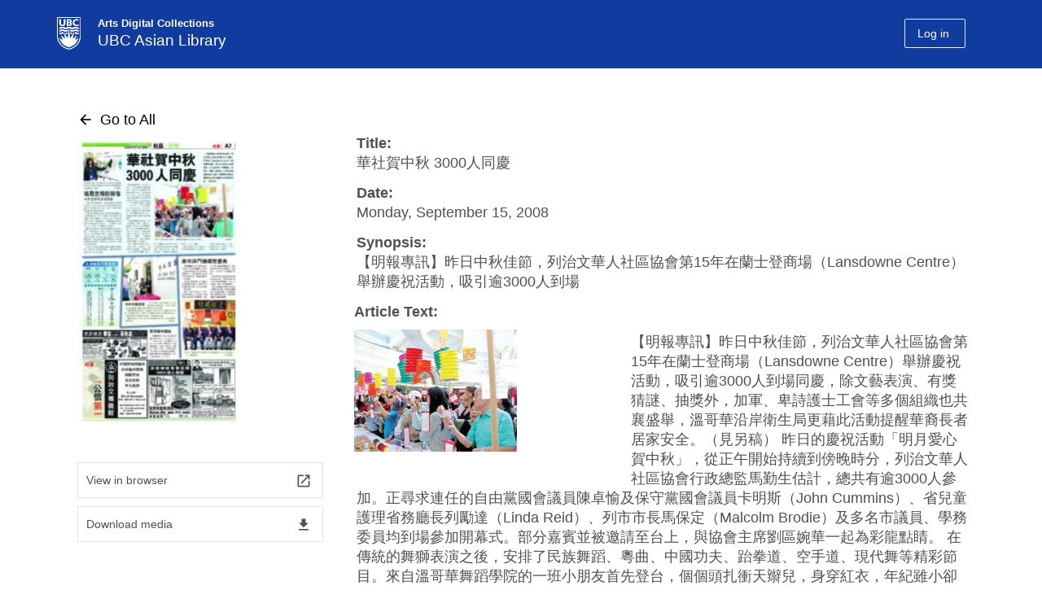

--- FILE ---
content_type: text/html; charset=UTF-8
request_url: https://mingpao.library.ubc.ca/documents/%E8%8F%AF%E7%A4%BE%E8%B3%80%E4%B8%AD%E7%A7%8B-3000%E4%BA%BA%E5%90%8C%E6%85%B6-2
body_size: 65519
content:
<!DOCTYPE html>
<!--[if IEMobile 7]><html class="iem7 oldie" lang="en-US"><![endif]-->
<!--[if (IE 7)&!(IEMobile)]><html class="ie7 oldie" lang="en-US"><![endif]-->
<!--[if (IE 8)&!(IEMobile)]><html class="ie8 oldie" lang="en-US"><![endif]-->
<!--[if (IE 9)&!(IEMobile)]><html class="ie9" lang="en-US"><![endif]-->
<!--[[if (gt IE 9)|(gt IEMobile 7)]><!--><html lang="en-US"><!--<![endif]-->
<head>
<meta http-equiv="Content-Type" content="text/html; charset=UTF-8" />
<title>華社賀中秋  3000人同慶</title>

<meta http-equiv="X-UA-Compatible" content="IE=edge,chrome=1" />
<meta name="viewport" content="width=device-width" /> <!-- needed for responsive -->
<link rel="dns-prefetch" href="//cdn.ubc.ca/" />

<!-- Stylesheets -->
<link href="//cdn.ubc.ca/clf/7.0.4/css/ubc-clf-full-bw.min.css" rel="stylesheet">
	
<link rel="profile" href="http://gmpg.org/xfn/11" />

<link rel="pingback" href="https://mingpao.library.ubc.ca/xmlrpc.php" />

<script>
document.addEventListener('DOMContentLoaded', () => {

    let currentAudio = null;   // ✅ TRACK CURRENTLY PLAYING AUDIO

    document.querySelectorAll('span.mp3fe, img.mp3fe, span.mp3fe1').forEach(el => {
        el.addEventListener('click', () => {
            const audioId = el.dataset.id ? 'audio_' + el.dataset.id : null;
            if (!audioId) return;

            const placeholder = document.getElementById(audioId);
            if (!placeholder) return;

            // Get the source URL
            const sourceEl = placeholder.querySelector('source');
            const src = sourceEl ? sourceEl.getAttribute('src') : placeholder.dataset.src;
            if (!src) return;

            // 🔥 STOP ANY CURRENTLY PLAYING AUDIO
            if (currentAudio) {
                currentAudio.pause();
                currentAudio.currentTime = 0; // optional: reset to beginning
            }

            // Create a new audio element each click
            const audioEl = document.createElement('audio');
            audioEl.src = src;
            audioEl.controls = true;
            audioEl.preload = 'none';
            audioEl.style.width = '100%';

            // Preserve optional attributes
            if (placeholder.hasAttribute('disablepictureinpicture')) {
                audioEl.setAttribute('disablePictureInPicture', '');
            }
            if (placeholder.hasAttribute('controlslist')) {
                audioEl.setAttribute('controlsList', placeholder.getAttribute('controlslist'));
            }

            // Insert the audio element **after the placeholder**
            placeholder.insertAdjacentElement('afterend', audioEl);

            // 🔥 SET CURRENT AUDIO
            currentAudio = audioEl;

            // Play immediately
            audioEl.play().catch(err => console.warn('Audio play failed:', err));
        });
    });
});
</script>
    <meta name='robots' content='max-image-preview:large' />
<meta name="template" content="UBC CLF Basic 1.0.2" />
<link rel='dns-prefetch' href='//mingpao.adc.arts.ubc.ca' />
<link rel='dns-prefetch' href='//fonts.googleapis.com' />
<link rel='dns-prefetch' href='//s.w.org' />
<link rel="alternate" type="application/octet-stream" title="Ming Pao Online Database &raquo; Feed" href="https://mingpao.library.ubc.ca/feed/" />
<link rel="alternate" type="application/octet-stream" title="Ming Pao Online Database &raquo; Comments Feed" href="https://mingpao.library.ubc.ca/comments/feed/" />
<script type="text/javascript">
window._wpemojiSettings = {"baseUrl":"https:\/\/s.w.org\/images\/core\/emoji\/13.1.0\/72x72\/","ext":".png","svgUrl":"https:\/\/s.w.org\/images\/core\/emoji\/13.1.0\/svg\/","svgExt":".svg","source":{"concatemoji":"https:\/\/mingpao.library.ubc.ca\/wp-includes\/js\/wp-emoji-release.min.js?ver=5.9.3"}};
/*! This file is auto-generated */
!function(e,a,t){var n,r,o,i=a.createElement("canvas"),p=i.getContext&&i.getContext("2d");function s(e,t){var a=String.fromCharCode;p.clearRect(0,0,i.width,i.height),p.fillText(a.apply(this,e),0,0);e=i.toDataURL();return p.clearRect(0,0,i.width,i.height),p.fillText(a.apply(this,t),0,0),e===i.toDataURL()}function c(e){var t=a.createElement("script");t.src=e,t.defer=t.type="text/javascript",a.getElementsByTagName("head")[0].appendChild(t)}for(o=Array("flag","emoji"),t.supports={everything:!0,everythingExceptFlag:!0},r=0;r<o.length;r++)t.supports[o[r]]=function(e){if(!p||!p.fillText)return!1;switch(p.textBaseline="top",p.font="600 32px Arial",e){case"flag":return s([127987,65039,8205,9895,65039],[127987,65039,8203,9895,65039])?!1:!s([55356,56826,55356,56819],[55356,56826,8203,55356,56819])&&!s([55356,57332,56128,56423,56128,56418,56128,56421,56128,56430,56128,56423,56128,56447],[55356,57332,8203,56128,56423,8203,56128,56418,8203,56128,56421,8203,56128,56430,8203,56128,56423,8203,56128,56447]);case"emoji":return!s([10084,65039,8205,55357,56613],[10084,65039,8203,55357,56613])}return!1}(o[r]),t.supports.everything=t.supports.everything&&t.supports[o[r]],"flag"!==o[r]&&(t.supports.everythingExceptFlag=t.supports.everythingExceptFlag&&t.supports[o[r]]);t.supports.everythingExceptFlag=t.supports.everythingExceptFlag&&!t.supports.flag,t.DOMReady=!1,t.readyCallback=function(){t.DOMReady=!0},t.supports.everything||(n=function(){t.readyCallback()},a.addEventListener?(a.addEventListener("DOMContentLoaded",n,!1),e.addEventListener("load",n,!1)):(e.attachEvent("onload",n),a.attachEvent("onreadystatechange",function(){"complete"===a.readyState&&t.readyCallback()})),(n=t.source||{}).concatemoji?c(n.concatemoji):n.wpemoji&&n.twemoji&&(c(n.twemoji),c(n.wpemoji)))}(window,document,window._wpemojiSettings);
</script>
<style type="text/css">
img.wp-smiley,
img.emoji {
	display: inline !important;
	border: none !important;
	box-shadow: none !important;
	height: 1em !important;
	width: 1em !important;
	margin: 0 0.07em !important;
	vertical-align: -0.1em !important;
	background: none !important;
	padding: 0 !important;
}
</style>
	<link rel='stylesheet' id='adc-kaltura-custom-style-css'  href='https://mingpao.adc.arts.ubc.ca/wp-content/plugins/Collection/css/adc-kaltura-uploader.css?ver=1.1' type='text/css' media='all' />
<link rel='stylesheet' id='col-style-css'  href='https://mingpao.adc.arts.ubc.ca/wp-content/plugins/Collection/css/collection.css?ver=1.0' type='text/css' media='all' />
<link rel='stylesheet' id='material-design-css'  href='https://fonts.googleapis.com/icon?family=Material+Icons&#038;ver=1.0' type='text/css' media='all' />
<link rel='stylesheet' id='film-style-css'  href='https://mingpao.library.ubc.ca/wp-content/plugins/RelatedObjects/css/film.css?ver=1.0' type='text/css' media='all' />
<link rel='stylesheet' id='wp-block-library-css'  href='https://mingpao.adc.arts.ubc.ca/wp-includes/css/dist/block-library/style.min.css?ver=5.9.3' type='text/css' media='all' />
<style id='global-styles-inline-css' type='text/css'>
body{--wp--preset--color--black: #000000;--wp--preset--color--cyan-bluish-gray: #abb8c3;--wp--preset--color--white: #ffffff;--wp--preset--color--pale-pink: #f78da7;--wp--preset--color--vivid-red: #cf2e2e;--wp--preset--color--luminous-vivid-orange: #ff6900;--wp--preset--color--luminous-vivid-amber: #fcb900;--wp--preset--color--light-green-cyan: #7bdcb5;--wp--preset--color--vivid-green-cyan: #00d084;--wp--preset--color--pale-cyan-blue: #8ed1fc;--wp--preset--color--vivid-cyan-blue: #0693e3;--wp--preset--color--vivid-purple: #9b51e0;--wp--preset--gradient--vivid-cyan-blue-to-vivid-purple: linear-gradient(135deg,rgba(6,147,227,1) 0%,rgb(155,81,224) 100%);--wp--preset--gradient--light-green-cyan-to-vivid-green-cyan: linear-gradient(135deg,rgb(122,220,180) 0%,rgb(0,208,130) 100%);--wp--preset--gradient--luminous-vivid-amber-to-luminous-vivid-orange: linear-gradient(135deg,rgba(252,185,0,1) 0%,rgba(255,105,0,1) 100%);--wp--preset--gradient--luminous-vivid-orange-to-vivid-red: linear-gradient(135deg,rgba(255,105,0,1) 0%,rgb(207,46,46) 100%);--wp--preset--gradient--very-light-gray-to-cyan-bluish-gray: linear-gradient(135deg,rgb(238,238,238) 0%,rgb(169,184,195) 100%);--wp--preset--gradient--cool-to-warm-spectrum: linear-gradient(135deg,rgb(74,234,220) 0%,rgb(151,120,209) 20%,rgb(207,42,186) 40%,rgb(238,44,130) 60%,rgb(251,105,98) 80%,rgb(254,248,76) 100%);--wp--preset--gradient--blush-light-purple: linear-gradient(135deg,rgb(255,206,236) 0%,rgb(152,150,240) 100%);--wp--preset--gradient--blush-bordeaux: linear-gradient(135deg,rgb(254,205,165) 0%,rgb(254,45,45) 50%,rgb(107,0,62) 100%);--wp--preset--gradient--luminous-dusk: linear-gradient(135deg,rgb(255,203,112) 0%,rgb(199,81,192) 50%,rgb(65,88,208) 100%);--wp--preset--gradient--pale-ocean: linear-gradient(135deg,rgb(255,245,203) 0%,rgb(182,227,212) 50%,rgb(51,167,181) 100%);--wp--preset--gradient--electric-grass: linear-gradient(135deg,rgb(202,248,128) 0%,rgb(113,206,126) 100%);--wp--preset--gradient--midnight: linear-gradient(135deg,rgb(2,3,129) 0%,rgb(40,116,252) 100%);--wp--preset--duotone--dark-grayscale: url('#wp-duotone-dark-grayscale');--wp--preset--duotone--grayscale: url('#wp-duotone-grayscale');--wp--preset--duotone--purple-yellow: url('#wp-duotone-purple-yellow');--wp--preset--duotone--blue-red: url('#wp-duotone-blue-red');--wp--preset--duotone--midnight: url('#wp-duotone-midnight');--wp--preset--duotone--magenta-yellow: url('#wp-duotone-magenta-yellow');--wp--preset--duotone--purple-green: url('#wp-duotone-purple-green');--wp--preset--duotone--blue-orange: url('#wp-duotone-blue-orange');--wp--preset--font-size--small: 13px;--wp--preset--font-size--medium: 20px;--wp--preset--font-size--large: 36px;--wp--preset--font-size--x-large: 42px;}.has-black-color{color: var(--wp--preset--color--black) !important;}.has-cyan-bluish-gray-color{color: var(--wp--preset--color--cyan-bluish-gray) !important;}.has-white-color{color: var(--wp--preset--color--white) !important;}.has-pale-pink-color{color: var(--wp--preset--color--pale-pink) !important;}.has-vivid-red-color{color: var(--wp--preset--color--vivid-red) !important;}.has-luminous-vivid-orange-color{color: var(--wp--preset--color--luminous-vivid-orange) !important;}.has-luminous-vivid-amber-color{color: var(--wp--preset--color--luminous-vivid-amber) !important;}.has-light-green-cyan-color{color: var(--wp--preset--color--light-green-cyan) !important;}.has-vivid-green-cyan-color{color: var(--wp--preset--color--vivid-green-cyan) !important;}.has-pale-cyan-blue-color{color: var(--wp--preset--color--pale-cyan-blue) !important;}.has-vivid-cyan-blue-color{color: var(--wp--preset--color--vivid-cyan-blue) !important;}.has-vivid-purple-color{color: var(--wp--preset--color--vivid-purple) !important;}.has-black-background-color{background-color: var(--wp--preset--color--black) !important;}.has-cyan-bluish-gray-background-color{background-color: var(--wp--preset--color--cyan-bluish-gray) !important;}.has-white-background-color{background-color: var(--wp--preset--color--white) !important;}.has-pale-pink-background-color{background-color: var(--wp--preset--color--pale-pink) !important;}.has-vivid-red-background-color{background-color: var(--wp--preset--color--vivid-red) !important;}.has-luminous-vivid-orange-background-color{background-color: var(--wp--preset--color--luminous-vivid-orange) !important;}.has-luminous-vivid-amber-background-color{background-color: var(--wp--preset--color--luminous-vivid-amber) !important;}.has-light-green-cyan-background-color{background-color: var(--wp--preset--color--light-green-cyan) !important;}.has-vivid-green-cyan-background-color{background-color: var(--wp--preset--color--vivid-green-cyan) !important;}.has-pale-cyan-blue-background-color{background-color: var(--wp--preset--color--pale-cyan-blue) !important;}.has-vivid-cyan-blue-background-color{background-color: var(--wp--preset--color--vivid-cyan-blue) !important;}.has-vivid-purple-background-color{background-color: var(--wp--preset--color--vivid-purple) !important;}.has-black-border-color{border-color: var(--wp--preset--color--black) !important;}.has-cyan-bluish-gray-border-color{border-color: var(--wp--preset--color--cyan-bluish-gray) !important;}.has-white-border-color{border-color: var(--wp--preset--color--white) !important;}.has-pale-pink-border-color{border-color: var(--wp--preset--color--pale-pink) !important;}.has-vivid-red-border-color{border-color: var(--wp--preset--color--vivid-red) !important;}.has-luminous-vivid-orange-border-color{border-color: var(--wp--preset--color--luminous-vivid-orange) !important;}.has-luminous-vivid-amber-border-color{border-color: var(--wp--preset--color--luminous-vivid-amber) !important;}.has-light-green-cyan-border-color{border-color: var(--wp--preset--color--light-green-cyan) !important;}.has-vivid-green-cyan-border-color{border-color: var(--wp--preset--color--vivid-green-cyan) !important;}.has-pale-cyan-blue-border-color{border-color: var(--wp--preset--color--pale-cyan-blue) !important;}.has-vivid-cyan-blue-border-color{border-color: var(--wp--preset--color--vivid-cyan-blue) !important;}.has-vivid-purple-border-color{border-color: var(--wp--preset--color--vivid-purple) !important;}.has-vivid-cyan-blue-to-vivid-purple-gradient-background{background: var(--wp--preset--gradient--vivid-cyan-blue-to-vivid-purple) !important;}.has-light-green-cyan-to-vivid-green-cyan-gradient-background{background: var(--wp--preset--gradient--light-green-cyan-to-vivid-green-cyan) !important;}.has-luminous-vivid-amber-to-luminous-vivid-orange-gradient-background{background: var(--wp--preset--gradient--luminous-vivid-amber-to-luminous-vivid-orange) !important;}.has-luminous-vivid-orange-to-vivid-red-gradient-background{background: var(--wp--preset--gradient--luminous-vivid-orange-to-vivid-red) !important;}.has-very-light-gray-to-cyan-bluish-gray-gradient-background{background: var(--wp--preset--gradient--very-light-gray-to-cyan-bluish-gray) !important;}.has-cool-to-warm-spectrum-gradient-background{background: var(--wp--preset--gradient--cool-to-warm-spectrum) !important;}.has-blush-light-purple-gradient-background{background: var(--wp--preset--gradient--blush-light-purple) !important;}.has-blush-bordeaux-gradient-background{background: var(--wp--preset--gradient--blush-bordeaux) !important;}.has-luminous-dusk-gradient-background{background: var(--wp--preset--gradient--luminous-dusk) !important;}.has-pale-ocean-gradient-background{background: var(--wp--preset--gradient--pale-ocean) !important;}.has-electric-grass-gradient-background{background: var(--wp--preset--gradient--electric-grass) !important;}.has-midnight-gradient-background{background: var(--wp--preset--gradient--midnight) !important;}.has-small-font-size{font-size: var(--wp--preset--font-size--small) !important;}.has-medium-font-size{font-size: var(--wp--preset--font-size--medium) !important;}.has-large-font-size{font-size: var(--wp--preset--font-size--large) !important;}.has-x-large-font-size{font-size: var(--wp--preset--font-size--x-large) !important;}
</style>
<link rel='stylesheet' id='pb-accordion-blocks-style-css'  href='https://mingpao.library.ubc.ca/wp-content/plugins/accordion-blocks/build/index.css?ver=1.5.0' type='text/css' media='all' />
<link rel='stylesheet' id='style-css'  href='https://mingpao.library.ubc.ca/wp-content/themes/clf-basic/style.css?ver=5.9.3' type='text/css' media='all' />
<script type='text/javascript' src='https://mingpao.library.ubc.ca/wp-includes/js/jquery/jquery.min.js?ver=3.6.0' id='jquery-core-js'></script>
<script type='text/javascript' src='https://mingpao.library.ubc.ca/wp-includes/js/jquery/jquery-migrate.min.js?ver=3.3.2' id='jquery-migrate-js'></script>
<script type='text/javascript' src='https://mingpao.library.ubc.ca/wp-content/themes/clf-basic/js/scripts.js?ver=20120202' id='load-airmenu-js'></script>
<link rel="https://api.w.org/" href="https://mingpao.library.ubc.ca/wp-json/" /><link rel="EditURI" type="application/rsd+xml" title="RSD" href="https://mingpao.library.ubc.ca/xmlrpc.php?rsd" />
<link rel="wlwmanifest" type="application/wlwmanifest+xml" href="https://mingpao.library.ubc.ca/wp-includes/wlwmanifest.xml" /> 
<link rel="canonical" href="https://mingpao.library.ubc.ca/documents/%e8%8f%af%e7%a4%be%e8%b3%80%e4%b8%ad%e7%a7%8b-3000%e4%ba%ba%e5%90%8c%e6%85%b6-2" />
<link rel='shortlink' href='https://mingpao.library.ubc.ca/?p=6586' />
<link rel="alternate" type="application/json+oembed" href="https://mingpao.library.ubc.ca/wp-json/oembed/1.0/embed?url=https%3A%2F%2Fmingpao.library.ubc.ca%2Fdocuments%2F%25e8%258f%25af%25e7%25a4%25be%25e8%25b3%2580%25e4%25b8%25ad%25e7%25a7%258b-3000%25e4%25ba%25ba%25e5%2590%258c%25e6%2585%25b6-2" />
<link rel="alternate" type="text/xml+oembed" href="https://mingpao.library.ubc.ca/wp-json/oembed/1.0/embed?url=https%3A%2F%2Fmingpao.library.ubc.ca%2Fdocuments%2F%25e8%258f%25af%25e7%25a4%25be%25e8%25b3%2580%25e4%25b8%25ad%25e7%25a7%258b-3000%25e4%25ba%25ba%25e5%2590%258c%25e6%2585%25b6-2&#038;format=xml" />
<script src='https://adc.arts.ubc.ca/?dm=ee16d4eea7f875fb87c8f5880e6a1935&amp;action=load&amp;blogid=18&amp;siteid=1&amp;t=369058055&amp;back=https%3A%2F%2Fmingpao.library.ubc.ca%2Fdocuments%2F%25E8%258F%25AF%25E7%25A4%25BE%25E8%25B3%2580%25E4%25B8%25AD%25E7%25A7%258B-3000%25E4%25BA%25BA%25E5%2590%258C%25E6%2585%25B6-2' type='text/javascript'></script>
<!--[if lte IE 7]>
<link href="//cdn.ubc.ca/clf/7.0.4/css/font-awesome-ie7.css" rel="stylesheet">
<![endif]-->
<!-- Le HTML5 shim, for IE6-8 support of HTML5 elements -->
<!--[if lt IE 9]>
  <script src="//cdn.ubc.ca/clf/html5shiv.min.js"></script>
<![endif]-->

<!-- Le fav and touch icons -->
<link rel="shortcut icon" href="//cdn.ubc.ca/clf/7.0.4/img/favicon.ico">
<link rel="apple-touch-icon-precomposed" sizes="144x144" href="//cdn.ubc.ca/clf/7.0.4/img/apple-touch-icon-144-precomposed.png">
<link rel="apple-touch-icon-precomposed" sizes="114x114" href="//cdn.ubc.ca/clf/7.0.4/img/apple-touch-icon-114-precomposed.png">
<link rel="apple-touch-icon-precomposed" sizes="72x72" href="//cdn.ubc.ca/clf/7.0.4/img/apple-touch-icon-72-precomposed.png">
<link rel="apple-touch-icon-precomposed" href="//cdn.ubc.ca/clf/7.0.4/img/apple-touch-icon-57-precomposed.png">
<style type="text/css" media="screen">
  
  	body a{text-decoration:underline;color:#215696;}
  	body a:hover{text-decoration:underline;}
  
    body a.head-nocolor{color:#000000;text-decoration:none;}
  	body a.head-nocolor:hover{text-decoration:underline;}
  	
  	.main-color-bg-hover.active,
  	.main-color-bg{color:white; background-color: #215696;}
	.main-color-border{border-color:#215696;}
	.main-color{color:#215696;}
	.main-link{color:#215696; text-decoration:underline;}
  	.main-color-bg-hover:hover{color:white;background-color: #215696; border-color:#215696; }
  

  	#cite-tabs .active:hover,.secondary-color-bg-hover.active, .pagination a:hover, .pagination span, #feedback.open a,
        .secondary-color-bg{color:white; background-color: #4987c5;}
	.secondary-color-border{border-color:#4987c5!important;;}


        .ui-dialog-buttonset .ui-button,.ui-button:hover{border-color:#4987c5!important;}
        .ui-dialog-buttonset .ui-button{color:#4987c5!important;}
        .ui-dialog-titlebar,.ui-dialog-buttonset .ui-button:hover{background-color:#4987c5!important;}  

  	body a:hover,
	#hp-accordion .content .head.col:hover .sub,
	#hp-accordion .content .head.col:hover .item a,
	#hp-accordion .content .head.col:hover .set a,
	#hp-accordion .head.bar:hover .sub,
	#hp-accordion .head.bar:hover .item,
	#hp-accordion .head.bar:hover .set a,
  	.pagination a.next:hover .material-icons,
  	.pagination a.prev:hover .material-icons,
  	#ppp-format .ppp-container,
  	body a.head-nocolor:hover,
	.secondary-color{color:#4987c5!important;;}
  
	.secondary-link{color:#4987c5; text-decoration:underline;}
  	.secondary-color-bg-hover:hover{color:white;background-color: #4987c5; border-color:#4987c5;}
    
  	/*.flex-item .thumb, .flex-item .medium, .collection-single .medium, #column-image .image{box-shadow: 2px 2px 15px  }*/
  	.tertiary-color-bg-hover.active,
    .tertiary-color-bg{color:white; background-color: #e7f3fe;}
	.tertiary-color-border{border-color:#e7f3fe;}
	.tertiary-color{color:#e7f3fe;}
	.tertiary-link{color:#e7f3fe; text-decoration:underline;}
  	.tertiary-color-bg-hover:hover{background-color: #e7f3fe; border-color:#e7f3fe;}
  
  	#ubc7-unit { background: #113b9e; }
  	/*#######################################################*/
	#ubc7-unit-menu .nav-collapse .nav > li > a:hover, #ubc7-unit-menu .nav-collapse .dropdown-menu a:hover{background: #002145 none repeat scroll 0 0 !important;}
	#ubc7-unit-menu .nav > li > .btn-group:hover .btn,#ubc7-unit-menu .nav > li.active > .btn-group:hover .btn{background: #002145 none repeat scroll 0 0;}
	#ubc7-unit-menu .dropdown .btn-group:hover .dropdown-toggle{background: #002145 none repeat scroll 0 0!important;}
	#ubc7-unit-menu .nav > li .btn-group:hover .ubc7-arrow.down-arrow{background-color: #002145;}
	#ubc7-unit-menu .btn-group button:hover,#ubc7-unit-menu .btn-group button:hover .ubc7-arrow.down-arrow{background-color: #002145!important;}
	.dropdown-menu li,#ubc7-unit-menu .nav > li > .dropdown-menu > li {border-bottom: 1px solid #002145;}
	#ubc7-unit-menu .dropdown .btn-group button {border-left: 1px solid #002145 !important;}
	/*#######################################################*/
  	.faculty-bg-colour{background-color:#113b9e}
  	.faculty-colour{color:#113b9e}
	#ubc7-unit-menu, #ubc7-unit-menu .navbar-inner {background: #113b9e;}
	#ubc7-unit-menu .nav>li.active>a, #ubc7-unit-alternate-navigation .nav>li.active>a, #ubc7-unit-menu .nav>li.active>.btn-group  {background: #113b9e;}
	.dropdown-menu{background: #113b9e none repeat scroll 0 0;border:none;}
	.dropdown-menu .active > a{background: #113b9e none repeat scroll 0 0!important;}
	#ubc7-unit-menu .dropdown .btn-group .btn,#ubc7-unit-menu .nav > li.active > .btn-group:hover .btn,#ubc7-unit-menu, #ubc7-unit-menu .navbar-inner {background: #113b9e none repeat scroll 0 0;}
	#ubc7-unit-menu .nav-collapse li a,#ubc7-unit-menu .btn-group .btn{background: #113b9e none repeat scroll 0 0;color: #fff;}
	#ubc7-unit-menu .nav  li.active > a, #ubc7-unit-menu .nav > li.active > .btn-group .btn,#ubc7-unit-menu .nav > li.active > a, #ubc7-unit-menu .nav > li.active > .btn-group {background: #113b9e none repeat scroll 0 0;font-weight:bold;}
	#ubc7-unit-menu .nav-collapse .nav > li .ubc7-arrow.down-arrow{background-color:#113b9e;background-position:-1178px -227px}
	.login-btn,.logout-button, .ubc7-single-element a{margin-top:12px!important;}


        .cadd input[type=checkbox] + label:after,
        input#list-toggle:checked + label.list-toggle {background:#4987c5!important;;}

        input#list-toggle:checked + label.list-toggle + .list-toggle-label{color:#4987c5;;}

	#pix-unit{height:0px;}
    #ubc7-pix-logo{
      	margin-top:4px;
    	width: 29px;
		height: 40px;
      	background-image: url(https://adc.arts.ubc.ca/wp-content/themes/clf-basic/images/ubclogo.png)!important;
      	background-size:cover;
      	/*display: inline-block;*/
		/*background-image: url(https://adc.arts.ubc.ca/wp-content/themes/clf-basic/images/ubc7-clf-sprite-blue.png)!important;*/
		/*background-position: 0 -387px;*/
		float: left;
    }
  	#ubc7-pix-id-container{
		margin-top: 3px;
		display: block;
		/*border-left: 1px solid white;*/
		margin-left: 40px;
		margin-bottom: 0px;
		padding-left: 10px;
	}
  	#pix-id{
		font-size: 13px;
		display: block;
		line-height: 17px;
      	font-weight:700;
      	text-shadow:none;
	}
	#deptname{
		font-size: 19px;
		display: inline-block;
		line-height: 25.87px;
      	font-weight:400;
      	text-shadow:none;
	}
  	#ubc7-unit{height:84.38px!important;}
  	#ubc7-unit-name > a{width:70%;}
    #ubc7-unit-name{margin-top:5px;margin-right:0px!important;}
  	#ubc7-unit-name a{line-height:0px;}
	body.home #pix-unit{height:250px;}
  		body.home #pix-unit{background: linear-gradient(rgba(0, 0, 0, 0.43), rgba(0, 0, 0, 0.43)), url('http://mingpao.adc.arts.ubc.ca/wp-content/uploads/sites/18/2023/03/MingPaobannerBG.jpg');background-position:center; }
  	@media only screen and (max-width: 450px)  {
  		#pix-id{font-size:10px;}
  		#deptname{font-size:14px;}
  		.col-content #status{font-size:14px;}
        #ubc7-pix-logo{
            width:24px;
            height:33px;
        }
      	#ubc7-pix-id-container{margin-left:20px;}
        #pix-id{line-height:12px;}
	}
</style> 
<style id="sccss">/* Enter Your Custom CSS Here */
/* Enter Your Custom CSS Here */
.flex-container .thumb.no-image{margin-bottom:-53px;}
.flex-container.col-list .thumb.no-image{float:left;margin-bottom:0;margin-top:63px!important;}
.collection-single .single-flex-item.rows{width:83%;}
.card-item.collection-archive .single-flex-item.rows{min-height:170px}
body.home #collection-searchform .material-btn.btn-clear{display:none;}
.collection-single .medium{box-shadow:none;}

.openpopuplink{width:155px;height:5.8em;display:block;overflow:hidden;}

.virtual-box .openpopuplink{display:inline;}

.virtual-box span{
}

body.singular #container{padding-bottom:60px;}

.record.collection-single .single-flex-item.rows{padding-bottom:20px;}

.virtual-link{pointer-events:none;}

#cset-selects{
	justify-content:space-between;
}

#cset-selects .cset-term{
	margin-right:0;
	width:32%
}
#wp-admin-bar-themes,#wp-admin-bar-widgets,#wp-admin-bar-menus,#wp-admin-bar-clf_theme{display:none;}





.record.collection-single .single-flex-item.rows #custom ~ li.description strong{display:none;}
.record.collection-single .single-flex-item.rows li.related_object2{display:none;}

.record.collection-single .single-flex-item.rows li#custom .relrow.Upload{padding-bottom:20px;}
.record.collection-single .single-flex-item.rows li#custom{float:left;}


body.archive-document #app-title{display:inline-flex;width:100%;}
/*#cset-selects{justify-content:center;}*/

.collection-archive .single-flex-item.rows .field-row.description {display:none;}

.collection-archive .single-flex-item.rows .field-row.description { display: -webkit-box;
  overflow: hidden;
  -webkit-line-clamp: 10;
  -webkit-box-orient: vertical;}

.description-hide {display:none!important;}

.field-row.period a {   
   pointer-events: none;
   cursor: default;
		text-decoration:none;
		color:inherit;
}
#field-search,#select2-field-search-container,#select2-field-search-container+.select2-selection__arrow{display:none!important;}

.collection-single img{width:200px}

.select2-selection[aria-labelledby='select2-field-search-container']{pointer-events:none}</style>
</head>

<body class="wordpress ltr en_US parent-theme multisite blog-18 y2026 m01 d31 h23 saturday logged-out singular singular-document singular-document-6586 full-width l2-column-sm l2-column chrome primary-active secondary-inactive subsidiary-inactive">


<div id="body-container" >

		
			<!-- UBC Header -->
        <!--<header id="ubc7-header" class="row-fluid" role="banner">
        	            <div class="span1">
                <div id="ubc7-logo">
                    <a href="http://www.ubc.ca" title="The University of British Columbia (UBC)">The University of British Columbia</a>
                </div>
            </div>
            <div class="span2">
                <div id="ubc7-apom">
                    <a href="/aplaceofmind" title="UBC a place of mind">UBC - A Place of Mind</a>                        
                </div>
            </div>
            <div class="span9" id="ubc7-wordmark-block">
                <div id="ubc7-wordmark">
                    <a href="" title="The University of British Columbia (UBC)">The University of British Columbia</a>
                                    </div>
            </div>
                    </header>-->
        <!-- End of UBC Header -->
		
		 	<!-- UBC Unit Identifier -->
        <div id="ubc7-unit" class="row-fluid expand">
        	<div class="container">            <div class="span12">
                <!-- Mobile Menu Icon -->
                <div class="navbar">
                    <a class="btn btn-navbar" data-toggle="collapse" data-target="#ubc7-unit-navigation">
                        <span class="icon-bar"></span>
                        <span class="icon-bar"></span>
                        <span class="icon-bar"></span>
                    </a>
                </div>
                <!-- Unit Name -->
                <div id="ubc7-unit-name" class="ubc7-single-element">
                    <a href="https://mingpao.library.ubc.ca" title="UBC Asian Library">
                      <span id="ubc7-pix-identifier">
                        <span id="ubc7-pix-logo"></span>
                        <span id="ubc7-pix-id-container">
                      		<span id="pix-id">Arts Digital Collections</span>
                        	<span id="deptname">UBC Asian Library</span>
                        </span>
                      </span>
                  	</a>
                  	<ul class="secondary-color-bg-hover cwl-login logged-out" style=""><li class="nav-logout" style=""><a class="login-btn" style="margin-top:12px!important;" href="https://mingpao.library.ubc.ca/wp-login.php?redirect_to=https://mingpao.library.ubc.ca/documents/%e8%8f%af%e7%a4%be%e8%b3%80%e4%b8%ad%e7%a7%8b-3000%e4%ba%ba%e5%90%8c%e6%85%b6-2&reauth=1&action=shibboleth"><span class="material-icons">login</span><span class="logtext">Log in</span></a></span>                </div>
            </div>
            </div>        </div>
		<!-- End of UBC Unit Identifier -->
		<div id="pix-unit" class="row-fluid expand" style="width:auto;">
          <div class="container">
            <div class="span12">
              <div id="pix-unit-name" class="ubc7-single-element">
                
              </div>
             </div>
          </div>
        </div>
	
				<div class="row-fluid content">
				<div class="utility span12">
	
					<div id="block-7" class="widget widget_block widget-widget_block"><div class="widget-wrap widget-inside"><!-- Google tag (gtag.js) -->
<script async src="https://www.googletagmanager.com/gtag/js?id=G-4E60Q14QNW"></script>
<script>
  window.dataLayer = window.dataLayer || [];
  function gtag(){dataLayer.push(arguments);}
  gtag('js', new Date());

  gtag('config', 'G-4E60Q14QNW');
</script></div></div>	
				</div><!-- #header-widget .utility -->
			</div>
			
	<div class="full-width-container"><div id="container" class="container" >		<div class="expand" role="main">
	<div id="primary-secondary" class="sidebar aside  span3"> 
		<div id="primary">
	
				
			<div id="block-3" class="widget widget_block widget-widget_block"><div class="widget-wrap widget-inside">
<div class="wp-container-1 wp-block-group"><div class="wp-block-group__inner-container"></div></div>
</div></div><div id="block-4" class="widget widget_block widget-widget_block"><div class="widget-wrap widget-inside">
<div class="wp-container-2 wp-block-group"><div class="wp-block-group__inner-container"></div></div>
</div></div>	
				
		</div><!-- #primary -->
		
		
	</div><!-- #primary-secondary .aside -->


<main id="site-content" role="main">

	<BR><div style="display:none;" id="dialog-confirm" title="Placeholder"></div><ul id="6586" class="card-item record  collection-single"><div class="single-flex-item"><div id="back-to"></div><a href="https://mingpao.library.ubc.ca/documents/%e8%8f%af%e7%a4%be%e8%b3%80%e4%b8%ad%e7%a7%8b-3000%e4%ba%ba%e5%90%8c%e6%85%b6-2?serve=d406f17263"><div class="medium docthumb pdf-image zero" data-raw="/data/docdepot/18/20080915_m2008091507s-pdf-172x300.jpg"><!--<img style="position:absolute;width:50px;height:50px;margin-top:6px;margin-left:8px;" src="https://mingpao.library.ubc.ca/wp-content/plugins/Collection/assets/test.png">--><img draggable="false" style="float:right;" SRC="[data-uri]"></div></a><div id="downloadable"><div id="downloadbtn" class="view secondary-color-bg-hover downloadbtn"><a href="https://mingpao.library.ubc.ca/documents/%e8%8f%af%e7%a4%be%e8%b3%80%e4%b8%ad%e7%a7%8b-3000%e4%ba%ba%e5%90%8c%e6%85%b6-2?serve=d406f17263">View in browser <span class="material-icons">launch</span></a></div><div id="downloadbtn" class="browser secondary-color-bg-hover"><a href="https://mingpao.library.ubc.ca/documents/%e8%8f%af%e7%a4%be%e8%b3%80%e4%b8%ad%e7%a7%8b-3000%e4%ba%ba%e5%90%8c%e6%85%b6-2/?disposition=attachment&amp;serve=d406f17263">Download media <span class="material-icons">file_download</span></a></div></div><div id="feedback"></div><div id="contact-info"></div>
    <script>
    jQuery( document ).ready(function($) {
      var oldURL = document.referrer;
            if ( ( oldURL.indexOf("https://mingpao.library.ubc.ca/document/" ) != -1 ) || 
            ( oldURL.indexOf("https://mingpao.library.ubc.ca/collections/" ) != -1 ) ||
            ( oldURL.indexOf("https://mingpao.library.ubc.ca/item_types/" ) != -1 ) ||
            ( oldURL.indexOf("https://mingpao.library.ubc.ca/?post_type=document&" ) != -1 ) ||
            ( oldURL.indexOf("https://mingpao.library.ubc.ca/?s=" ) != -1 ) 
      ){
        $("#back-to").html("<a class=\"head-nocolor\" href=javascript:history.go(-1);><span class=\"material-icons\">arrow_back</span> Back to results</a>");
      } else {
        if ( ( oldURL.indexOf("https://mingpao.library.ubc.ca/documents/" ) != -1 ) ){
          $("#back-to").html("<a class=\"head-nocolor\" href=javascript:history.go(-1);><span class=\"material-icons\">arrow_back</span> Back to previous</a>");
        } else {
          $("#back-to").html("<a class=\"head-nocolor\" href=\"https://mingpao.library.ubc.ca/document/?collection_set=0\"><span class=\"material-icons\">arrow_back</span> Go to All</a>");
        }
      }
    });
    </script><div id="arkid" style="margin-top:30px;"></div><div id="citation"></div><div id="citation-info"></div></div></a><div class="single-flex-item rows"><li class="field-row title "><strong>Title: </strong>華社賀中秋  3000人同慶</li> <li class="field-row period "><strong>Date: </strong><a href="/?post_type=document&period=Monday, September 15, 2008">Monday, September 15, 2008</a></li> <li class="field-row notes no-grid-show "><strong>Synopsis: </strong>【明報專訊】昨日中秋佳節，列治文華人社區協會第15年在蘭士登商場（Lansdowne Centre）舉辦慶祝活動，吸引逾3000人到場</li> <li class="field-row related_object2 no-grid-show "><strong>Image(s): </strong></li>
                       <li class=​"field-row related_object2 no-grid-show">​<strong>Article Text: </strong></li><li id="custom"><span class="relrow Upload"><div id="related-file" style="width:300px"><img data-src="https://mingpao.library.ubc.ca/documents/655_m2008091507s0101.jpg" class="image" data-id="186968" data-url="/data/docdepot/18/655_m2008091507s0101.jpg" height="300px" style="" SRC="[data-uri]"></div></span></li></li> <li class="field-row description no-grid-show "><strong>Article Text: </strong>【明報專訊】昨日中秋佳節，列治文華人社區協會第15年在蘭士登商場（Lansdowne Centre）舉辦慶祝活動，吸引逾3000人到場同慶，除文藝表演、有獎猜謎、抽獎外，加軍、卑詩護士工會等多個組織也共襄盛舉，溫哥華沿岸衛生局更藉此活動提醒華裔長者居家安全。（見另稿）

昨日的慶祝活動「明月愛心賀中秋」，從正午開始持續到傍晚時分，列治文華人社區協會行政總監馬勤生估計，總共有逾3000人參加。正尋求連任的自由黨國會議員陳卓愉及保守黨國會議員卡明斯（John Cummins）、省兒童護理省務廳長列勵達（Linda Reid）、列市市長馬保定（Malcolm Brodie）及多名市議員、學務委員均到場參加開幕式。部分嘉賓並被邀請至台上，與協會主席劉區婉華一起為彩龍點睛。
在傳統的舞獅表演之後，安排了民族舞蹈、粵曲、中國功夫、跆拳道、空手道、現代舞等精彩節目。來自溫哥華舞蹈學院的一班小朋友首先登台，個個頭扎衝天辮兒，身穿紅衣，年紀雖小卻身手不凡，翻跟斗、一字馬均難不倒這些小朋友，讓台下的觀眾看得目不轉睛，連連喝彩。
現場一角的有獎燈謎，吸引不少成年人駐足。大會規定，凡是答對10個謎題的，可獲贈月餅一個，沒想到民眾踴躍，僅2小時，準備的500個月餅已快送盡。馬勤生感謝本地民眾多年來的支持，他稱中國人對「圓滿」有特別偏好，希望每個人都能在中秋節這一天「人月雙圓」。
馬勤生還透露，新一屆地球日兒童繪畫大賽即將在兩周後舉行，地點亦是蘭士登商場，目前已經有200多名小朋友報名，估計又將成為區內一大盛事。

在昨日的中秋慶祝活動中，有獎燈謎競猜吸引不少成年人駐足。（馮亮攝）</li></div></a></ul>
</main><!-- #site-content -->


		</div>
	</div><!-- #container -->
</div>	
	

			<footer id="ubc7-footer" style="background-color:#f2f2f2;margin:10px 0 0;" class="row-fluid disclaimer" role="contentinfo">
          		<div class="expand" id="ubc7-global-footer" style="background-color:#f2f2f2;min-height:0;">
          	<div style="margin:10px auto;" class="container disclaimer">            	<div class="span12" >
                 	<div class="disclaimer" style="color:#333;margin:0 15px;">Articles in this online database are published in traditional Chinese.  As such, when utilizing the search function, it is recommended to use traditional Chinese and English characters only. The use of these materials is limited to educational and non-profit purpose.</div>          		</div>
			</div>		</div>
			</footer>
		<!-- CLF Footer -->	
<footer id="ubc7-footer" class="row-fluid" role="contentinfo">
			<div class="expand" id="ubc7-global-footer" style="background-color:#000022;">
			<div class="container footer">            <div class="span6" >
                 <div class="footer_left" style="margin-left:15px;"><div id="fcontentl"><h3><strong>Ming Pao Online Database</strong></h3><h3>UBC Asian Library</h3><span>Contact: (Ming Pao Daily) <a href="mailto:newsdesk@mingpaovan.com">newsdesk@mingpaovan.com</a>; (Hong Kong Community Archive) <a href="mailto:hkca.ubc@ubc.ca">hkca.ubc@ubc.ca</a>.</span></div></div>          	</div>
          	<div class="span1"></div>
          <style>
            #ubc7-footer{background-color:#000022;}
            #ubc7-footer .container{margin: 30px auto;}
            #ubc7-footer .container.footer{/*background-color:black;*/}
            #ubc7-signature{height:auto; border-left:1px solid white;margin-top:0px;}
            #fcontentr{padding:0 0 0 30px;}
            #fcontentr span{display:block;margin-left:40px;}
            #fcontentr h3{font-weight:normal;font-size:18px;margin-bottom:20px;margin-top:0;line-height:16px;}
            #fcontentl h3{font-weight:normal;font-size:18px;margin-top:0;line-height:16px;}
            #fcontentl span{margin-top:20px;display:inline-block;}
            #fcontentr a{height:40px;}
            #isit{margin-top:-20px;;font-weight:bold;}
            #foa{font-size:12px;margin-top:-4px;}
            @media (max-width: 767px){
  				#fcontentr{padding:0;} 
              	.footer_left:margin:0;
  				#ubc7-signature{padding:0;border:none;}
			}
            #ubc7-unit-name a{display:inline-block;}
            .cwl-login, .cwl-logout{
            	float: right;
				border: 1px solid #e7f3fe;
				border-radius: 2px;
				margin: 0;
				margin-right: 24px!important;
				margin-top: 18px;
            }
            .cwl-login li, .cwl-logout li{
              	display: block!important;
				padding-top: 5px;
				padding-bottom: 5px;
				padding-right: 19px;
				padding-left: 8px;
            }
            /*.cwl-login.logged-out li{padding-left: 18px;}*/
            .cwl-login .material-icons{color:white;font-size:0px;vertical-align:middle;display:none;}
            #ubc7-unit-name a.login-btn,#ubc7-unit-name a.logout-btn{font-size:14px;text-shadow:none;margin-left:7px;}
            @media (max-width: 767px){
              	#ubc7-unit-name a.login-btn,#ubc7-unit-name a.logout-btn{font-size:0px;}
              	#ubc7-signature{border:none;}
              	.footer_left{margin:0;}
              	.cwl-login a{margin-top:0!important;}
				.cwl-login .material-icons{font-size:16px;display:block;margin: 5px 0px -5px -7px;}
              	.cwl-login.logged-in li{
                  padding-top:0;
                  padding-right:0px;
                  padding-left:8px;
                }
              	.cwl-login.logged-out li{
                  padding-top:0;
                  padding-right:10px;
                  padding-left:5px;
                }
              	#ubc7-pix-logo{
                  width:26px;
                  height:35px;
                }
              	#ubc7-pix-id-container{margin-left:30px;}
              	#pix-id{line-height:14px;}
              	#ubc7-unit{height:75px!important;}
                  
			}
          </style>
          	<div id="ubc7-signature" class="span5 footer_right">
              <div id="fcontentr">
              	<h3>Arts Digital Collections (ADC)</h3>
              	<a href="http://www.ubc.ca/" title="The University of British Columbia (UBC)">The University of British Columbia</a>                    	
                <span id="isit">Arts Instructional Support & Information Technology</span>
           		<span id="foa">Faculty of Arts</span>
              </div>
                      	</div>
            <!--<div class="span7" id="ubc7-footer-menu">
            </div>-->
            </div>        </div>
        <!--<div class="row-fluid expand" id="ubc7-minimal-footer">
        	<div class="container">            <div class="span12">
                <ul>
                    <li><a href="//cdn.ubc.ca/clf/ref/emergency" title="Emergency Procedures">Emergency Procedures</a> <span class="divider">|</span></li>
                    <li><a href="//cdn.ubc.ca/clf/ref/terms" title="Terms of Use">Terms of Use</a> <span class="divider">|</span></li>
                    <li><a href="//cdn.ubc.ca/clf/ref/copyright" title="UBC Copyright">Copyright</a> <span class="divider">|</span></li>
                    <li><a href="//cdn.ubc.ca/clf/ref/accessibility" title="Accessibility">Accessibility</a></li>
                </ul>
            </div>-->
            </div>        </div>
	</footer>
<!-- End of CLF Footer -->
	
	

	
	

</div><!-- #body-container -->

<!-- Placed javascript at the end for faster loading -->	
<script type='text/javascript' src='//cdn.ubc.ca/clf/7.0.4/js/ubc-clf.min.js?ver=1' id='clf-js'></script>
<style>.wp-container-1 .alignleft { float: left; margin-right: 2em; }.wp-container-1 .alignright { float: right; margin-left: 2em; }</style>
<style>.wp-container-2 .alignleft { float: left; margin-right: 2em; }.wp-container-2 .alignright { float: right; margin-left: 2em; }</style>
<link rel='stylesheet' id='owl-carousel-style-css'  href='https://cdnjs.cloudflare.com/ajax/libs/OwlCarousel2/2.3.4/assets/owl.carousel.css?ver=1.0' type='text/css' media='all' />
<script type='text/javascript' src='https://mingpao.library.ubc.ca/wp-content/plugins/accordion-blocks/js/accordion-blocks.min.js?ver=1.5.0' id='pb-accordion-blocks-frontend-script-js'></script>
<script type='text/javascript' src='https://mingpao.library.ubc.ca/wp-includes/js/jquery/ui/core.min.js?ver=1.13.1' id='jquery-ui-core-js'></script>
<script type='text/javascript' src='https://mingpao.library.ubc.ca/wp-includes/js/jquery/ui/accordion.min.js?ver=1.13.1' id='jquery-ui-accordion-js'></script>
<script type='text/javascript' src='https://mingpao.library.ubc.ca/wp-includes/js/jquery/ui/mouse.min.js?ver=1.13.1' id='jquery-ui-mouse-js'></script>
<script type='text/javascript' src='https://mingpao.library.ubc.ca/wp-includes/js/jquery/ui/sortable.min.js?ver=1.13.1' id='jquery-ui-sortable-js'></script>
<script type='text/javascript' src='https://mingpao.adc.arts.ubc.ca/wp-content/plugins/Collection/js/collection-single.js?ver=1.0' id='col-single-script-js'></script>
<script type='text/javascript' src='https://api.ca.kaltura.com/p/159/sp/15900/embedIframeJs/uiconf_id/23450126/partner_id/159?ver=1.0' id='kaltura-library-external-js'></script>
<script type='text/javascript' src='https://mingpao.adc.arts.ubc.ca/wp-content/plugins/Collection/includes/../js/adc-kaltura-player.js?ver=1.0' id='kaltura-video-js-js'></script>
<script type='text/javascript' id='kaltura-library-js-extra'>
/* <![CDATA[ */
var kaltura_vars = {"PARTNER_ID":"159","SUB_PARTNER_ID":"15900","UI_CONF_ID":"23450126","BLOG_ID":"18","CONVERSION":"none"};
/* ]]> */
</script>
<script type='text/javascript' src='https://mingpao.adc.arts.ubc.ca/wp-content/plugins/Collection/js/adc-kaltura-uploader.js?ver=1.0' id='kaltura-library-js'></script>
<script type='text/javascript' src='https://cdnjs.cloudflare.com/ajax/libs/OwlCarousel2/2.3.4/owl.carousel.min.js' id='owl-carousel-js-js'></script>

</body>
</html>

--- FILE ---
content_type: application/javascript
request_url: https://mingpao.adc.arts.ubc.ca/wp-content/plugins/Collection/js/collection-single.js?ver=1.0
body_size: 10459
content:
function adc_playVideo(obj, event, type){
	console.log(jQuery(event.target));
	console.log(jQuery(obj).html());
        console.log(type);
	if ( jQuery(event.target).hasClass('addtocart-button') || jQuery(event.target).hasClass('list-chkbox') || jQuery(event.target).hasClass('head-nocolor') ){
		//do nothing if clicked on select circle
	} else {
		if (type=='kaltura' || type=='clas'){
			if(!jQuery(obj).parent().hasClass('downloadbtn')){
				jQuery('#downloadbtn').addClass('dl-clicked');
				jQuery('#add_to_cart').prependTo('.video-container');
				jQuery(obj).find('.medium.docthumb.video-image img').hide().parent().parent().parent().find('.video-container').show();//.find('.play-btn').trigger('click');
				jQuery(obj).parent().find('.play-btn')[0].click();
			} else {    
                                jQuery('#add_to_cart').prependTo('.video-container');
				jQuery('.medium.docthumb.video-image img').hide().parent().parent().parent().find('.video-container').show();
				jQuery('.single-flex-item').find('.fullscreen-btn')[0].click();
				if(!jQuery(obj).parent().hasClass('dl-clicked')){
					jQuery('.single-flex-item').find('.play-btn')[0].click();
					jQuery(obj).parent().addClass('dl-clicked');
				} 
			}
                        jQuery("#back-to a").attr('href','javascript:history.go(-2);');
		}
		/*if ( type=='clas' ){
			jQuery("video")[0].play();
			jQuery('#add_to_cart').prependTo('body.singular .responsive-media');
			jQuery(obj).find('.medium.docthumb.video-image img').hide().parent().parent().parent().find('.responsive-media').show();
                }*/
		if (type=='youtube' || type=='vimeo' ){
			if(!jQuery(obj).parent().hasClass('downloadbtn')){
				jQuery('#add_to_cart').prependTo('body.singular .responsive-media');
				jQuery(obj).find('.medium.docthumb.video-image img').hide().parent().parent().parent().find('.responsive-media').show();
				var videoURL = jQuery('li.embed iframe').prop('src');
                                videoURL += "&autoplay=1";
                                jQuery('li.embed iframe').prop('src',videoURL);
			} else {  
                                jQuery('.medium.docthumb.video-image img').hide().parent().parent().parent().find('.responsive-media').show();
                                var videoURL = jQuery('li.embed iframe').prop('src');
                                videoURL += "&autoplay=1";
                                jQuery('li.embed iframe').prop('src',videoURL);
			}
                        jQuery("#back-to a").attr('href','javascript:history.go(-3);');
		}

	}
}


jQuery(function() {

    function selectElementContents(el) {
        var range = document.createRange();
        range.selectNodeContents(el);
        var sel = window.getSelection();
        sel.removeAllRanges();
        sel.addRange(range);
    };

    function copyToClipboard(data) {
        function listener(e) {
            e.clipboardData.setData("text/html", data);
            e.clipboardData.setData("text/plain", data);
            e.preventDefault();
        }

        document.addEventListener("copy", listener);
        document.execCommand("copy");
        document.removeEventListener("copy", listener);
    };

    function copyHtmlToClipboard() {
        jQuery("#citation-hidden").html(jQuery("#citation-text.active").html());
        var dataHtmlElement = document.getElementById("citation-hidden");

        dataHtmlElement.contentEditable = true;
        dataHtmlElement.readOnly = false;

        selectElementContents(dataHtmlElement);
        copyToClipboard(dataHtmlElement.innerHTML);

        dataHtmlElement.contentEditable = false;
        dataHtmlElement.readOnly = true;

        window.getSelection().removeAllRanges();
    };

    var button = jQuery("#cite2clip")
    button.on("click", copyHtmlToClipboard)

});

jQuery(document).ready(function($) {

	jQuery('#citation-box .sub-btn').on('click', function() {
                jQuery('#citation-box .sub-btn').removeClass('secondary-color-bg').removeClass('active');
                jQuery(this).addClass('secondary-color-bg').addClass('active');
                var id = jQuery(this).attr('id');
                jQuery('.cite-text').removeClass('active');
                jQuery('.cite-text.'+id).addClass('active');
	});

	function copycitetoclipboard(copyText) {
		//var copyText = 'TEST ARK URL to clipboard';
		setTimeout(async () => await navigator.clipboard.writeText(copyText));
		let text = copyText;
		const copyContent = async () => {
			try {
			  await navigator.clipboard.writeText(text);
			  console.log('Content copied to clipboard');
			} catch (err) {
			  console.error('Failed to copy: ', err);
			}
		}
		copyContent();
	}

	jQuery('#ark2clip').on('click', function() {
		text = jQuery('#ark-url').html();
		copyARKtoclipboard(text);
	});

	function copyARKtoclipboard(copyText) {
		//var copyText = 'TEST ARK URL to clipboard';
		setTimeout(async () => await navigator.clipboard.writeText(copyText));
		let text = copyText;
		const copyContent = async () => {
			try {
			  await navigator.clipboard.writeText(text);
			  console.log('Content copied to clipboard');
			} catch (err) {
			  console.error('Failed to copy: ', err);
			}
		}
		copyContent();
	}

   var is_feature_kaltura = $('.medium.docthumb').hasClass('kaltura');
   var is_feature_clas = $('.medium.docthumb').hasClass('clas');

   var exists_embed_clas_field = $('.collection-single .field-row').hasClass('clas');


   if( is_feature_kaltura ){
             jQuery('.collection-single .field-row.kaltura.no-grid-show:not(.embed) strong').hide();
             jQuery('.field-row.kaltura.no-grid-show:not(.embed) .responsive-media').hide();
             jQuery('.field-row.kaltura.no-grid-show:not(.embed)').insertAfter('#back-to');
             if(exists_embed_clas_field){
                var data_element = jQuery('.collection-single .field-row.kaltura.clas.embed.no-grid-show .kaltura-entry-id');
                var label = 'Embed';
                var src = jQuery(data_element).attr('data-src');
                jQuery('.collection-single .field-row.kaltura.clas.embed.no-grid-show').html('<strong>'+label+'</strong><video controls src="'+ src + '"></video>');
             }
   }
   if( is_feature_clas ){
          jQuery('.collection-single .field-row.embed.clas.no-grid-show strong').hide();
          jQuery('.field-row.embed.clas.no-grid-show .responsive-media').hide();
          jQuery('.field-row.embed.clas.no-grid-show').insertAfter('#back-to');
   } 

    //only do this if it is youtube OR vimeo
    if( $('.medium.docthumb').hasClass('youtube') || $('.medium.docthumb').hasClass('vimeo') || $('.medium.docthumb').hasClass('clas') ){
        jQuery('.collection-single .field-row.embed.no-grid-show strong').hide();
        jQuery('.field-row.embed.no-grid-show .responsive-media').hide();
        jQuery('.field-row.embed.no-grid-show').insertAfter('#back-to');
    }


    $(".collection-single .medium img.rotate270").each(function(index) {
        var naturalWidth = $(this).attr('data-width');
        var naturalHeight = $(this).attr('data-height');
      	if( naturalWidth >= naturalHeight ){
        	var scale = naturalWidth > naturalHeight ? naturalWidth / naturalHeight : 1;
        	var newHeight = naturalWidth * scale;
        	var xshift = 0 - (newHeight - naturalHeight) / 2;
        	$(this).css('transform', 'rotate(270deg) translateX(' + xshift + 'px) scale(' + scale + ') ' );
        	$(this).parent().css('height', newHeight+'px');
        } else {
        	var scale = naturalWidth / naturalHeight;
        	var newHeight = naturalWidth * scale;//errors
          	var container_height = (naturalHeight / naturalWidth) * naturalHeight;
          	var yshift = -(container_height - naturalWidth)/2;
          	$(this).css('transform', 'translateY(' + yshift + 'px) rotate(270deg) scale(' + scale + ')');
        	$(this).parent().css('height', (naturalWidth) +'px');
        }
    });

      $(".collection-single .medium img.rotate90").each(function(index) {
        var naturalWidth = $(this).attr('data-width');
        var naturalHeight = $(this).attr('data-height');
        if( naturalWidth >= naturalHeight ){
        	var scale = naturalWidth > naturalHeight ? naturalWidth / naturalHeight : .89;
        	var newHeight = (naturalWidth * scale);
        	var xshift =  0 + (newHeight - naturalHeight) / 2;
        	$(this).css('transform', 'rotate(90deg) translateX(' + xshift + 'px) scale(' + scale + ') ' );
        	$(this).parent().css('height', newHeight+'px');
        } else {
        	var scale = naturalWidth / naturalHeight;
        	var newHeight = naturalWidth * scale;//errors
          	var container_height = (naturalHeight / naturalWidth) * naturalHeight;
          	var yshift = -(container_height - naturalWidth)/2;
          	$(this).css('transform', 'translateY(' + yshift + 'px) rotate(90deg) scale(' + scale + ')');
        	$(this).parent().css('height', (naturalWidth) +'px');
        }
    });

    $( "#feedback" ).on( "click", function() {
        $(this).toggleClass('open');
        $('#contact-info').slideToggle('slow');
    });

    $( "#citation" ).on( "click", function() {
        $(this).toggleClass('open');
        $('#citation-info').slideToggle('slow');
    });

    $( ".sub-btn" ).on( "click", function() {
        $(".sub-btn").removeClass('secondary-color-bg');
        $( this ).addClass('secondary-color-bg');
    });
});
//accordions for related objects
jQuery(document).ready(function($) {
	$('#relheader.data .drawer-btn').click(function() {
		$(this).parent().next().slideToggle('100','swing');
		$(this).parent().toggleClass("relhead-open");
		$(this).parent().toggleClass("open-content");
                $(this).toggleClass('secondary-color-bg');
		return false;
	}).next().hide();

	if($(".field-row.kaltura.no-grid-show").length > 0) {
		setupKalturaVideoPlayer(kaltura_vars['CONVERSION']);
	}

});